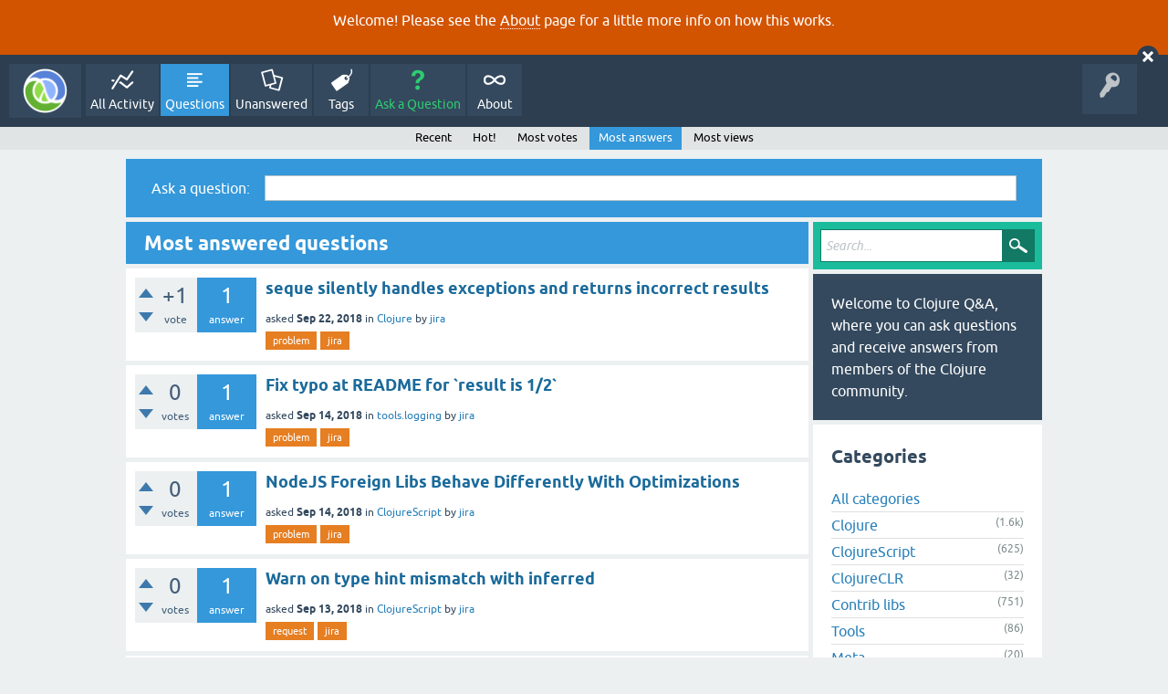

--- FILE ---
content_type: text/html; charset=utf-8
request_url: https://ask.clojure.org/index.php/questions?start=2625&sort=answers
body_size: 5326
content:
<!DOCTYPE html>
<html lang="en">
<!-- Powered by Question2Answer - http://www.question2answer.org/ -->
<head>
<meta charset="utf-8">
<title>Most answered questions - Clojure Q&amp;A</title>
<meta name="viewport" content="width=device-width, initial-scale=1">
<style>
@font-face {
 font-family: 'Ubuntu'; font-weight: normal; font-style: normal;
 src: local('Ubuntu'),
  url('../qa-theme/SnowFlat/fonts/ubuntu-regular.woff2') format('woff2'), url('../qa-theme/SnowFlat/fonts/ubuntu-regular.woff') format('woff');
}
@font-face {
 font-family: 'Ubuntu'; font-weight: bold; font-style: normal;
 src: local('Ubuntu Bold'), local('Ubuntu-Bold'),
  url('../qa-theme/SnowFlat/fonts/ubuntu-bold.woff2') format('woff2'), url('../qa-theme/SnowFlat/fonts/ubuntu-bold.woff') format('woff');
}
@font-face {
 font-family: 'Ubuntu'; font-weight: normal; font-style: italic;
 src: local('Ubuntu Italic'), local('Ubuntu-Italic'),
  url('../qa-theme/SnowFlat/fonts/ubuntu-italic.woff2') format('woff2'), url('../qa-theme/SnowFlat/fonts/ubuntu-italic.woff') format('woff');
}
@font-face {
 font-family: 'Ubuntu'; font-weight: bold; font-style: italic;
 src: local('Ubuntu Bold Italic'), local('Ubuntu-BoldItalic'),
  url('../qa-theme/SnowFlat/fonts/ubuntu-bold-italic.woff2') format('woff2'), url('../qa-theme/SnowFlat/fonts/ubuntu-bold-italic.woff') format('woff');
}
</style>
<link rel="stylesheet" href="../qa-theme/SnowFlat/qa-styles.css?1.8.5">
<style>
.qa-body-js-on .qa-notice {display:none;}
</style>
<style>
.qa-nav-user { margin: 0 !important; }
</style>
<style type="text/css"><!--
//--></style>
<link href="https://fonts.googleapis.com/css?family=Roboto" rel="stylesheet" type="text/css">
<style type="text/css"><!--
//--></style>
<style type="text/css"><!--
@import url('../qa-plugin/q2a-open-login/css/zocial.css');
//--></style>
<link rel="canonical" href="https://ask.clojure.org/index.php/questions?start=2625&amp;sort=answers">
<link rel="prev" href="../index.php/questions?sort=answers&amp;start=2610" >
<link rel="next" href="../index.php/questions?sort=answers&amp;start=2640" >
<meta name="msvalidate.01" content="3B1BCA434C900C282A3898E2EE8BCD8C" />
<meta name="twitter:card" content="summary"/>
<meta name="twitter:site" content="@askclojure"/>
<meta name="twitter:creator" content="@askclojure"/>
<meta name="twitter:image" content="https://ask.clojure.org/icons/clojure200.png"/>

<!-- Global site tag (gtag.js) - Google Analytics -->
<script async src="https://www.googletagmanager.com/gtag/js?id=UA-4857754-22"></script>
<script>
  window.dataLayer = window.dataLayer || [];
  function gtag(){dataLayer.push(arguments);}
  gtag('js', new Date());

  gtag('config', 'UA-4857754-22');
</script>

<link rel="icon" type="image/png" href="https://ask.clojure.org/clojure-logo-icon-32.png">
<script>
var qa_root = '..\/';
var qa_request = 'questions';
</script>
<script src="../qa-content/jquery-3.5.1.min.js"></script>
<script src="../qa-content/qa-global.js?1.8.5"></script>
<script>
$(window).on('load', function() {
	qa_reveal(document.getElementById('notice_visitor'), 'notice');
});
</script>
<script src="../qa-theme/SnowFlat/js/snow-core.js?1.8.5"></script>
</head>
<body
class="qa-template-questions qa-theme-snowflat qa-body-js-off"
>
<script>
var b = document.getElementsByTagName('body')[0];
b.className = b.className.replace('qa-body-js-off', 'qa-body-js-on');
</script>
<div class="qa-notice" id="notice_visitor">
<form method="post" action="../index.php/questions?start=2625&amp;sort=answers">
<p>Welcome! Please see the <a href="https://ask.clojure.org/index.php/about">About</a> page for a little more info on how this works.</p>
<input name="notice_visitor" onclick="return qa_notice_click(this);" type="submit" value="X" class="qa-notice-close-button"> 
<input name="code" type="hidden" value="0-1768917640-3511f06ea2d454664483968c51c371f58f47997d">
</form>
</div>
<div id="qam-topbar" class="clearfix">
<div class="qam-main-nav-wrapper clearfix">
<div class="sb-toggle-left qam-menu-toggle"><i class="icon-th-list"></i></div>
<div class="qam-account-items-wrapper">
<div id="qam-account-toggle" class="qam-logged-out">
<i class="icon-key qam-auth-key"></i>
</div>
<div class="qam-account-items clearfix">
<div class="qa-nav-user">
<ul class="qa-nav-user-list">
<li class="qa-nav-user-item qa-nav-user-github">
<span class="qa-nav-user-nolink">  <a class="open-login-button context-menu action-login zocial  github" title="Login using GitHub" href="../index.php/login?login=github&amp;to=index.php/questions?start=2625&amp;sort=answers" rel="nofollow">GitHub Login</a></span>
</li>
</ul>
<div class="qa-nav-user-clear">
</div>
</div>
</div> <!-- END qam-account-items -->
</div> <!-- END qam-account-items-wrapper -->
<div class="qa-logo">
<a href="../" class="qa-logo-link" title="Clojure Q&amp;A"><img src="../icons/clojure200.png" width="200" height="200" alt="Clojure Q&amp;A"></a>
</div>
<div class="qa-nav-main">
<ul class="qa-nav-main-list">
<li class="qa-nav-main-item qa-nav-main-activity">
<a href="../index.php/activity" class="qa-nav-main-link">All Activity</a>
</li>
<li class="qa-nav-main-item qa-nav-main-questions">
<a href="../index.php/questions" class="qa-nav-main-link qa-nav-main-selected">Questions</a>
</li>
<li class="qa-nav-main-item qa-nav-main-unanswered">
<a href="../index.php/unanswered" class="qa-nav-main-link">Unanswered</a>
</li>
<li class="qa-nav-main-item qa-nav-main-tag">
<a href="../index.php/tags" class="qa-nav-main-link">Tags</a>
</li>
<li class="qa-nav-main-item qa-nav-main-ask">
<a href="../index.php/ask" class="qa-nav-main-link">Ask a Question</a>
</li>
<li class="qa-nav-main-item qa-nav-main-about">
<a href="../index.php/about" class="qa-nav-main-link">About</a>
</li>
</ul>
<div class="qa-nav-main-clear">
</div>
</div>
</div> <!-- END qam-main-nav-wrapper -->
<div class="qa-nav-sub">
<ul class="qa-nav-sub-list">
<li class="qa-nav-sub-item qa-nav-sub-recent">
<a href="../index.php/questions" class="qa-nav-sub-link">Recent</a>
</li>
<li class="qa-nav-sub-item qa-nav-sub-hot">
<a href="../index.php/questions?sort=hot" class="qa-nav-sub-link">Hot!</a>
</li>
<li class="qa-nav-sub-item qa-nav-sub-votes">
<a href="../index.php/questions?sort=votes" class="qa-nav-sub-link">Most votes</a>
</li>
<li class="qa-nav-sub-item qa-nav-sub-answers">
<a href="../index.php/questions?sort=answers" class="qa-nav-sub-link qa-nav-sub-selected">Most answers</a>
</li>
<li class="qa-nav-sub-item qa-nav-sub-views">
<a href="../index.php/questions?sort=views" class="qa-nav-sub-link">Most views</a>
</li>
</ul>
<div class="qa-nav-sub-clear">
</div>
</div>
</div> <!-- END qam-topbar -->
<div class="qam-ask-search-box"><div class="qam-ask-mobile"><a href="../index.php/ask" class="turquoise">Ask a Question</a></div><div class="qam-search-mobile turquoise" id="qam-search-mobile"></div></div>
<div class="qam-search turquoise the-top" id="the-top-search">
<div class="qa-search">
<form method="get" action="../index.php/search">
<input type="text" placeholder="Search..." name="q" value="" class="qa-search-field">
<input type="submit" value="Search" class="qa-search-button">
</form>
</div>
</div>
<div class="qa-body-wrapper">
<div class="qa-widgets-full qa-widgets-full-high">
<div class="qa-widget-full qa-widget-full-high">
<div class="qa-ask-box">
	<form method="post" action="../index.php/ask?cat=">
		<table class="qa-form-tall-table" style="width:100%">
			<tr style="vertical-align:middle;">
				<td class="qa-form-tall-label" style="width: 1px; padding:8px; white-space:nowrap; text-align:right;">
					Ask&nbsp;a&nbsp;question:
				</td>
						<td class="qa-form-tall-data" style="padding:8px;">
					<input name="title" type="text" class="qa-form-tall-text" style="width:95%;">
				</td>
			</tr>
		</table>
		<input type="hidden" name="doask1" value="1">
	</form>
</div>
		</div>
</div>
<div class="qa-main-wrapper">
<div class="qa-main">
<div class="qa-main-heading">
<h1>
Most answered questions
</h1>
</div>
<div class="qa-part-q-list">
<form method="post" action="../index.php/questions?start=2625&amp;sort=answers">
<div class="qa-q-list">
<div class="qa-q-list-item" id="q4241">
<div class="qa-q-item-stats">
<div class="qa-voting qa-voting-net" id="voting_4241">
<div class="qa-vote-buttons qa-vote-buttons-net">
<input title="Click to vote up" name="vote_4241_1_q4241" onclick="return qa_vote_click(this);" type="submit" value="+" class="qa-vote-first-button qa-vote-up-button"> 
<input title="Click to vote down" name="vote_4241_-1_q4241" onclick="return qa_vote_click(this);" type="submit" value="&ndash;" class="qa-vote-second-button qa-vote-down-button"> 
</div>
<div class="qa-vote-count qa-vote-count-net">
<span class="qa-netvote-count">
<span class="qa-netvote-count-data">+1</span><span class="qa-netvote-count-pad"> vote</span>
</span>
</div>
<div class="qa-vote-clear">
</div>
</div>
<span class="qa-a-count">
<span class="qa-a-count-data">1</span><span class="qa-a-count-pad"> answer</span>
</span>
</div>
<div class="qa-q-item-main">
<div class="qa-q-item-title">
<a href="../index.php/4241/seque-silently-handles-exceptions-returns-incorrect-results">seque silently handles exceptions and returns incorrect results</a>
</div>
<span class="qa-q-item-avatar-meta">
<span class="qa-q-item-meta">
<span class="qa-q-item-what">asked</span>
<span class="qa-q-item-when">
<span class="qa-q-item-when-data">Sep 22, 2018</span>
</span>
<span class="qa-q-item-where">
<span class="qa-q-item-where-pad">in </span><span class="qa-q-item-where-data"><a href="../index.php/questions/clojure" class="qa-category-link">Clojure</a></span>
</span>
<span class="qa-q-item-who">
<span class="qa-q-item-who-pad">by </span>
<span class="qa-q-item-who-data"><a href="../index.php/user/jira" class="qa-user-link">jira</a></span>
</span>
</span>
</span>
<div class="qa-q-item-tags">
<ul class="qa-q-item-tag-list">
<li class="qa-q-item-tag-item"><a href="../index.php/tag/problem" class="qa-tag-link">problem</a></li>
<li class="qa-q-item-tag-item"><a href="../index.php/tag/jira" class="qa-tag-link">jira</a></li>
</ul>
</div>
</div>
<div class="qa-q-item-clear">
</div>
</div> <!-- END qa-q-list-item -->
<div class="qa-q-list-item" id="q8011">
<div class="qa-q-item-stats">
<div class="qa-voting qa-voting-net" id="voting_8011">
<div class="qa-vote-buttons qa-vote-buttons-net">
<input title="Click to vote up" name="vote_8011_1_q8011" onclick="return qa_vote_click(this);" type="submit" value="+" class="qa-vote-first-button qa-vote-up-button"> 
<input title="Click to vote down" name="vote_8011_-1_q8011" onclick="return qa_vote_click(this);" type="submit" value="&ndash;" class="qa-vote-second-button qa-vote-down-button"> 
</div>
<div class="qa-vote-count qa-vote-count-net">
<span class="qa-netvote-count">
<span class="qa-netvote-count-data">0</span><span class="qa-netvote-count-pad"> votes</span>
</span>
</div>
<div class="qa-vote-clear">
</div>
</div>
<span class="qa-a-count">
<span class="qa-a-count-data">1</span><span class="qa-a-count-pad"> answer</span>
</span>
</div>
<div class="qa-q-item-main">
<div class="qa-q-item-title">
<a href="../index.php/8011/fix-typo-at-readme-for-result-is-1-2">Fix typo at README for `result is 1/2`</a>
</div>
<span class="qa-q-item-avatar-meta">
<span class="qa-q-item-meta">
<span class="qa-q-item-what">asked</span>
<span class="qa-q-item-when">
<span class="qa-q-item-when-data">Sep 14, 2018</span>
</span>
<span class="qa-q-item-where">
<span class="qa-q-item-where-pad">in </span><span class="qa-q-item-where-data"><a href="../index.php/questions/contrib-libs/tools-logging" class="qa-category-link">tools.logging</a></span>
</span>
<span class="qa-q-item-who">
<span class="qa-q-item-who-pad">by </span>
<span class="qa-q-item-who-data"><a href="../index.php/user/jira" class="qa-user-link">jira</a></span>
</span>
</span>
</span>
<div class="qa-q-item-tags">
<ul class="qa-q-item-tag-list">
<li class="qa-q-item-tag-item"><a href="../index.php/tag/problem" class="qa-tag-link">problem</a></li>
<li class="qa-q-item-tag-item"><a href="../index.php/tag/jira" class="qa-tag-link">jira</a></li>
</ul>
</div>
</div>
<div class="qa-q-item-clear">
</div>
</div> <!-- END qa-q-list-item -->
<div class="qa-q-list-item" id="q6218">
<div class="qa-q-item-stats">
<div class="qa-voting qa-voting-net" id="voting_6218">
<div class="qa-vote-buttons qa-vote-buttons-net">
<input title="Click to vote up" name="vote_6218_1_q6218" onclick="return qa_vote_click(this);" type="submit" value="+" class="qa-vote-first-button qa-vote-up-button"> 
<input title="Click to vote down" name="vote_6218_-1_q6218" onclick="return qa_vote_click(this);" type="submit" value="&ndash;" class="qa-vote-second-button qa-vote-down-button"> 
</div>
<div class="qa-vote-count qa-vote-count-net">
<span class="qa-netvote-count">
<span class="qa-netvote-count-data">0</span><span class="qa-netvote-count-pad"> votes</span>
</span>
</div>
<div class="qa-vote-clear">
</div>
</div>
<span class="qa-a-count">
<span class="qa-a-count-data">1</span><span class="qa-a-count-pad"> answer</span>
</span>
</div>
<div class="qa-q-item-main">
<div class="qa-q-item-title">
<a href="../index.php/6218/nodejs-foreign-libs-behave-differently-with-optimizations">NodeJS Foreign Libs Behave Differently With Optimizations</a>
</div>
<span class="qa-q-item-avatar-meta">
<span class="qa-q-item-meta">
<span class="qa-q-item-what">asked</span>
<span class="qa-q-item-when">
<span class="qa-q-item-when-data">Sep 14, 2018</span>
</span>
<span class="qa-q-item-where">
<span class="qa-q-item-where-pad">in </span><span class="qa-q-item-where-data"><a href="../index.php/questions/clojurescript" class="qa-category-link">ClojureScript</a></span>
</span>
<span class="qa-q-item-who">
<span class="qa-q-item-who-pad">by </span>
<span class="qa-q-item-who-data"><a href="../index.php/user/jira" class="qa-user-link">jira</a></span>
</span>
</span>
</span>
<div class="qa-q-item-tags">
<ul class="qa-q-item-tag-list">
<li class="qa-q-item-tag-item"><a href="../index.php/tag/problem" class="qa-tag-link">problem</a></li>
<li class="qa-q-item-tag-item"><a href="../index.php/tag/jira" class="qa-tag-link">jira</a></li>
</ul>
</div>
</div>
<div class="qa-q-item-clear">
</div>
</div> <!-- END qa-q-list-item -->
<div class="qa-q-list-item" id="q6217">
<div class="qa-q-item-stats">
<div class="qa-voting qa-voting-net" id="voting_6217">
<div class="qa-vote-buttons qa-vote-buttons-net">
<input title="Click to vote up" name="vote_6217_1_q6217" onclick="return qa_vote_click(this);" type="submit" value="+" class="qa-vote-first-button qa-vote-up-button"> 
<input title="Click to vote down" name="vote_6217_-1_q6217" onclick="return qa_vote_click(this);" type="submit" value="&ndash;" class="qa-vote-second-button qa-vote-down-button"> 
</div>
<div class="qa-vote-count qa-vote-count-net">
<span class="qa-netvote-count">
<span class="qa-netvote-count-data">0</span><span class="qa-netvote-count-pad"> votes</span>
</span>
</div>
<div class="qa-vote-clear">
</div>
</div>
<span class="qa-a-count">
<span class="qa-a-count-data">1</span><span class="qa-a-count-pad"> answer</span>
</span>
</div>
<div class="qa-q-item-main">
<div class="qa-q-item-title">
<a href="../index.php/6217/warn-on-type-hint-mismatch-with-inferred">Warn on type hint mismatch with inferred</a>
</div>
<span class="qa-q-item-avatar-meta">
<span class="qa-q-item-meta">
<span class="qa-q-item-what">asked</span>
<span class="qa-q-item-when">
<span class="qa-q-item-when-data">Sep 13, 2018</span>
</span>
<span class="qa-q-item-where">
<span class="qa-q-item-where-pad">in </span><span class="qa-q-item-where-data"><a href="../index.php/questions/clojurescript" class="qa-category-link">ClojureScript</a></span>
</span>
<span class="qa-q-item-who">
<span class="qa-q-item-who-pad">by </span>
<span class="qa-q-item-who-data"><a href="../index.php/user/jira" class="qa-user-link">jira</a></span>
</span>
</span>
</span>
<div class="qa-q-item-tags">
<ul class="qa-q-item-tag-list">
<li class="qa-q-item-tag-item"><a href="../index.php/tag/request" class="qa-tag-link">request</a></li>
<li class="qa-q-item-tag-item"><a href="../index.php/tag/jira" class="qa-tag-link">jira</a></li>
</ul>
</div>
</div>
<div class="qa-q-item-clear">
</div>
</div> <!-- END qa-q-list-item -->
<div class="qa-q-list-item" id="q5954">
<div class="qa-q-item-stats">
<div class="qa-voting qa-voting-net" id="voting_5954">
<div class="qa-vote-buttons qa-vote-buttons-net">
<input title="Click to vote up" name="vote_5954_1_q5954" onclick="return qa_vote_click(this);" type="submit" value="+" class="qa-vote-first-button qa-vote-up-button"> 
<input title="Click to vote down" name="vote_5954_-1_q5954" onclick="return qa_vote_click(this);" type="submit" value="&ndash;" class="qa-vote-second-button qa-vote-down-button"> 
</div>
<div class="qa-vote-count qa-vote-count-net">
<span class="qa-netvote-count">
<span class="qa-netvote-count-data">0</span><span class="qa-netvote-count-pad"> votes</span>
</span>
</div>
<div class="qa-vote-clear">
</div>
</div>
<span class="qa-a-count">
<span class="qa-a-count-data">1</span><span class="qa-a-count-pad"> answer</span>
</span>
</div>
<div class="qa-q-item-main">
<div class="qa-q-item-title">
<a href="../index.php/5954/tag-hash-map-in-persistenthashset-definition-as-not-native">Tag hash-map in PersistentHashSet definition as not-native</a>
</div>
<span class="qa-q-item-avatar-meta">
<span class="qa-q-item-meta">
<span class="qa-q-item-what">asked</span>
<span class="qa-q-item-when">
<span class="qa-q-item-when-data">Sep 11, 2018</span>
</span>
<span class="qa-q-item-where">
<span class="qa-q-item-where-pad">in </span><span class="qa-q-item-where-data"><a href="../index.php/questions/clojurescript" class="qa-category-link">ClojureScript</a></span>
</span>
<span class="qa-q-item-who">
<span class="qa-q-item-who-pad">by </span>
<span class="qa-q-item-who-data"><a href="../index.php/user/jira" class="qa-user-link">jira</a></span>
</span>
</span>
</span>
<div class="qa-q-item-tags">
<ul class="qa-q-item-tag-list">
<li class="qa-q-item-tag-item"><a href="../index.php/tag/request" class="qa-tag-link">request</a></li>
<li class="qa-q-item-tag-item"><a href="../index.php/tag/jira" class="qa-tag-link">jira</a></li>
</ul>
</div>
</div>
<div class="qa-q-item-clear">
</div>
</div> <!-- END qa-q-list-item -->
<div class="qa-q-list-item" id="q5955">
<div class="qa-q-item-stats">
<div class="qa-voting qa-voting-net" id="voting_5955">
<div class="qa-vote-buttons qa-vote-buttons-net">
<input title="Click to vote up" name="vote_5955_1_q5955" onclick="return qa_vote_click(this);" type="submit" value="+" class="qa-vote-first-button qa-vote-up-button"> 
<input title="Click to vote down" name="vote_5955_-1_q5955" onclick="return qa_vote_click(this);" type="submit" value="&ndash;" class="qa-vote-second-button qa-vote-down-button"> 
</div>
<div class="qa-vote-count qa-vote-count-net">
<span class="qa-netvote-count">
<span class="qa-netvote-count-data">0</span><span class="qa-netvote-count-pad"> votes</span>
</span>
</div>
<div class="qa-vote-clear">
</div>
</div>
<span class="qa-a-count">
<span class="qa-a-count-data">1</span><span class="qa-a-count-pad"> answer</span>
</span>
</div>
<div class="qa-q-item-main">
<div class="qa-q-item-title">
<a href="../index.php/5955/the-testing-contexts-value-does-not-survive-async-macro">The :testing-contexts value does not survive async macro</a>
</div>
<span class="qa-q-item-avatar-meta">
<span class="qa-q-item-meta">
<span class="qa-q-item-what">asked</span>
<span class="qa-q-item-when">
<span class="qa-q-item-when-data">Sep 10, 2018</span>
</span>
<span class="qa-q-item-where">
<span class="qa-q-item-where-pad">in </span><span class="qa-q-item-where-data"><a href="../index.php/questions/clojurescript" class="qa-category-link">ClojureScript</a></span>
</span>
<span class="qa-q-item-who">
<span class="qa-q-item-who-pad">by </span>
<span class="qa-q-item-who-data"><a href="../index.php/user/jira" class="qa-user-link">jira</a></span>
</span>
</span>
</span>
<div class="qa-q-item-tags">
<ul class="qa-q-item-tag-list">
<li class="qa-q-item-tag-item"><a href="../index.php/tag/problem" class="qa-tag-link">problem</a></li>
<li class="qa-q-item-tag-item"><a href="../index.php/tag/jira" class="qa-tag-link">jira</a></li>
</ul>
</div>
</div>
<div class="qa-q-item-clear">
</div>
</div> <!-- END qa-q-list-item -->
<div class="qa-q-list-item" id="q7585">
<div class="qa-q-item-stats">
<div class="qa-voting qa-voting-net" id="voting_7585">
<div class="qa-vote-buttons qa-vote-buttons-net">
<input title="Click to vote up" name="vote_7585_1_q7585" onclick="return qa_vote_click(this);" type="submit" value="+" class="qa-vote-first-button qa-vote-up-button"> 
<input title="Click to vote down" name="vote_7585_-1_q7585" onclick="return qa_vote_click(this);" type="submit" value="&ndash;" class="qa-vote-second-button qa-vote-down-button"> 
</div>
<div class="qa-vote-count qa-vote-count-net">
<span class="qa-netvote-count">
<span class="qa-netvote-count-data">0</span><span class="qa-netvote-count-pad"> votes</span>
</span>
</div>
<div class="qa-vote-clear">
</div>
</div>
<span class="qa-a-count">
<span class="qa-a-count-data">1</span><span class="qa-a-count-pad"> answer</span>
</span>
</div>
<div class="qa-q-item-main">
<div class="qa-q-item-title">
<a href="../index.php/7585/gcd-would-be-faster-with-rem">gcd would be faster with rem</a>
</div>
<span class="qa-q-item-avatar-meta">
<span class="qa-q-item-meta">
<span class="qa-q-item-what">asked</span>
<span class="qa-q-item-when">
<span class="qa-q-item-when-data">Sep 4, 2018</span>
</span>
<span class="qa-q-item-where">
<span class="qa-q-item-where-pad">in </span><span class="qa-q-item-where-data"><a href="../index.php/questions/contrib-libs/math-numeric-tower" class="qa-category-link">math.numeric-tower</a></span>
</span>
<span class="qa-q-item-who">
<span class="qa-q-item-who-pad">by </span>
<span class="qa-q-item-who-data"><a href="../index.php/user/jira" class="qa-user-link">jira</a></span>
</span>
</span>
</span>
<div class="qa-q-item-tags">
<ul class="qa-q-item-tag-list">
<li class="qa-q-item-tag-item"><a href="../index.php/tag/request" class="qa-tag-link">request</a></li>
<li class="qa-q-item-tag-item"><a href="../index.php/tag/jira" class="qa-tag-link">jira</a></li>
</ul>
</div>
</div>
<div class="qa-q-item-clear">
</div>
</div> <!-- END qa-q-list-item -->
<div class="qa-q-list-item" id="q6251">
<div class="qa-q-item-stats">
<div class="qa-voting qa-voting-net" id="voting_6251">
<div class="qa-vote-buttons qa-vote-buttons-net">
<input title="Click to vote up" name="vote_6251_1_q6251" onclick="return qa_vote_click(this);" type="submit" value="+" class="qa-vote-first-button qa-vote-up-button"> 
<input title="Click to vote down" name="vote_6251_-1_q6251" onclick="return qa_vote_click(this);" type="submit" value="&ndash;" class="qa-vote-second-button qa-vote-down-button"> 
</div>
<div class="qa-vote-count qa-vote-count-net">
<span class="qa-netvote-count">
<span class="qa-netvote-count-data">0</span><span class="qa-netvote-count-pad"> votes</span>
</span>
</div>
<div class="qa-vote-clear">
</div>
</div>
<span class="qa-a-count">
<span class="qa-a-count-data">1</span><span class="qa-a-count-pad"> answer</span>
</span>
</div>
<div class="qa-q-item-main">
<div class="qa-q-item-title">
<a href="../index.php/6251/warn-on-vacuous-if-tests">Warn on vacuous if tests</a>
</div>
<span class="qa-q-item-avatar-meta">
<span class="qa-q-item-meta">
<span class="qa-q-item-what">asked</span>
<span class="qa-q-item-when">
<span class="qa-q-item-when-data">Aug 30, 2018</span>
</span>
<span class="qa-q-item-where">
<span class="qa-q-item-where-pad">in </span><span class="qa-q-item-where-data"><a href="../index.php/questions/clojurescript" class="qa-category-link">ClojureScript</a></span>
</span>
<span class="qa-q-item-who">
<span class="qa-q-item-who-pad">by </span>
<span class="qa-q-item-who-data"><a href="../index.php/user/jira" class="qa-user-link">jira</a></span>
</span>
</span>
</span>
<div class="qa-q-item-tags">
<ul class="qa-q-item-tag-list">
<li class="qa-q-item-tag-item"><a href="../index.php/tag/request" class="qa-tag-link">request</a></li>
<li class="qa-q-item-tag-item"><a href="../index.php/tag/jira" class="qa-tag-link">jira</a></li>
</ul>
</div>
</div>
<div class="qa-q-item-clear">
</div>
</div> <!-- END qa-q-list-item -->
<div class="qa-q-list-item" id="q6268">
<div class="qa-q-item-stats">
<div class="qa-voting qa-voting-net" id="voting_6268">
<div class="qa-vote-buttons qa-vote-buttons-net">
<input title="Click to vote up" name="vote_6268_1_q6268" onclick="return qa_vote_click(this);" type="submit" value="+" class="qa-vote-first-button qa-vote-up-button"> 
<input title="Click to vote down" name="vote_6268_-1_q6268" onclick="return qa_vote_click(this);" type="submit" value="&ndash;" class="qa-vote-second-button qa-vote-down-button"> 
</div>
<div class="qa-vote-count qa-vote-count-net">
<span class="qa-netvote-count">
<span class="qa-netvote-count-data">0</span><span class="qa-netvote-count-pad"> votes</span>
</span>
</div>
<div class="qa-vote-clear">
</div>
</div>
<span class="qa-a-count">
<span class="qa-a-count-data">1</span><span class="qa-a-count-pad"> answer</span>
</span>
</div>
<div class="qa-q-item-main">
<div class="qa-q-item-title">
<a href="../index.php/6268/eliminate-dead-code-for-clj-nil-types-that-dont-admit-falsey">Eliminate dead code for clj-nil and types that don't admit falsey</a>
</div>
<span class="qa-q-item-avatar-meta">
<span class="qa-q-item-meta">
<span class="qa-q-item-what">asked</span>
<span class="qa-q-item-when">
<span class="qa-q-item-when-data">Aug 30, 2018</span>
</span>
<span class="qa-q-item-where">
<span class="qa-q-item-where-pad">in </span><span class="qa-q-item-where-data"><a href="../index.php/questions/clojurescript" class="qa-category-link">ClojureScript</a></span>
</span>
<span class="qa-q-item-who">
<span class="qa-q-item-who-pad">by </span>
<span class="qa-q-item-who-data"><a href="../index.php/user/jira" class="qa-user-link">jira</a></span>
</span>
</span>
</span>
<div class="qa-q-item-tags">
<ul class="qa-q-item-tag-list">
<li class="qa-q-item-tag-item"><a href="../index.php/tag/request" class="qa-tag-link">request</a></li>
<li class="qa-q-item-tag-item"><a href="../index.php/tag/jira" class="qa-tag-link">jira</a></li>
</ul>
</div>
</div>
<div class="qa-q-item-clear">
</div>
</div> <!-- END qa-q-list-item -->
<div class="qa-q-list-item" id="q6267">
<div class="qa-q-item-stats">
<div class="qa-voting qa-voting-net" id="voting_6267">
<div class="qa-vote-buttons qa-vote-buttons-net">
<input title="Click to vote up" name="vote_6267_1_q6267" onclick="return qa_vote_click(this);" type="submit" value="+" class="qa-vote-first-button qa-vote-up-button"> 
<input title="Click to vote down" name="vote_6267_-1_q6267" onclick="return qa_vote_click(this);" type="submit" value="&ndash;" class="qa-vote-second-button qa-vote-down-button"> 
</div>
<div class="qa-vote-count qa-vote-count-net">
<span class="qa-netvote-count">
<span class="qa-netvote-count-data">0</span><span class="qa-netvote-count-pad"> votes</span>
</span>
</div>
<div class="qa-vote-clear">
</div>
</div>
<span class="qa-a-count">
<span class="qa-a-count-data">1</span><span class="qa-a-count-pad"> answer</span>
</span>
</div>
<div class="qa-q-item-main">
<div class="qa-q-item-title">
<a href="../index.php/6267/eliminate-checked-if-for-clj-nil">Eliminate checked if for clj-nil</a>
</div>
<span class="qa-q-item-avatar-meta">
<span class="qa-q-item-meta">
<span class="qa-q-item-what">asked</span>
<span class="qa-q-item-when">
<span class="qa-q-item-when-data">Aug 30, 2018</span>
</span>
<span class="qa-q-item-where">
<span class="qa-q-item-where-pad">in </span><span class="qa-q-item-where-data"><a href="../index.php/questions/clojurescript" class="qa-category-link">ClojureScript</a></span>
</span>
<span class="qa-q-item-who">
<span class="qa-q-item-who-pad">by </span>
<span class="qa-q-item-who-data"><a href="../index.php/user/jira" class="qa-user-link">jira</a></span>
</span>
</span>
</span>
<div class="qa-q-item-tags">
<ul class="qa-q-item-tag-list">
<li class="qa-q-item-tag-item"><a href="../index.php/tag/request" class="qa-tag-link">request</a></li>
<li class="qa-q-item-tag-item"><a href="../index.php/tag/jira" class="qa-tag-link">jira</a></li>
</ul>
</div>
</div>
<div class="qa-q-item-clear">
</div>
</div> <!-- END qa-q-list-item -->
<div class="qa-q-list-item" id="q5908">
<div class="qa-q-item-stats">
<div class="qa-voting qa-voting-net" id="voting_5908">
<div class="qa-vote-buttons qa-vote-buttons-net">
<input title="Click to vote up" name="vote_5908_1_q5908" onclick="return qa_vote_click(this);" type="submit" value="+" class="qa-vote-first-button qa-vote-up-button"> 
<input title="Click to vote down" name="vote_5908_-1_q5908" onclick="return qa_vote_click(this);" type="submit" value="&ndash;" class="qa-vote-second-button qa-vote-down-button"> 
</div>
<div class="qa-vote-count qa-vote-count-net">
<span class="qa-netvote-count">
<span class="qa-netvote-count-data">0</span><span class="qa-netvote-count-pad"> votes</span>
</span>
</div>
<div class="qa-vote-clear">
</div>
</div>
<span class="qa-a-count">
<span class="qa-a-count-data">1</span><span class="qa-a-count-pad"> answer</span>
</span>
</div>
<div class="qa-q-item-main">
<div class="qa-q-item-title">
<a href="../index.php/5908/wrong-provides-requires-for-es6-modules-with-index-js">Wrong provides/requires for ES6 modules with index.js</a>
</div>
<span class="qa-q-item-avatar-meta">
<span class="qa-q-item-meta">
<span class="qa-q-item-what">asked</span>
<span class="qa-q-item-when">
<span class="qa-q-item-when-data">Aug 22, 2018</span>
</span>
<span class="qa-q-item-where">
<span class="qa-q-item-where-pad">in </span><span class="qa-q-item-where-data"><a href="../index.php/questions/clojurescript" class="qa-category-link">ClojureScript</a></span>
</span>
<span class="qa-q-item-who">
<span class="qa-q-item-who-pad">by </span>
<span class="qa-q-item-who-data"><a href="../index.php/user/jira" class="qa-user-link">jira</a></span>
</span>
</span>
</span>
<div class="qa-q-item-tags">
<ul class="qa-q-item-tag-list">
<li class="qa-q-item-tag-item"><a href="../index.php/tag/problem" class="qa-tag-link">problem</a></li>
<li class="qa-q-item-tag-item"><a href="../index.php/tag/jira" class="qa-tag-link">jira</a></li>
</ul>
</div>
</div>
<div class="qa-q-item-clear">
</div>
</div> <!-- END qa-q-list-item -->
<div class="qa-q-list-item" id="q3779">
<div class="qa-q-item-stats">
<div class="qa-voting qa-voting-net" id="voting_3779">
<div class="qa-vote-buttons qa-vote-buttons-net">
<input title="Click to vote up" name="vote_3779_1_q3779" onclick="return qa_vote_click(this);" type="submit" value="+" class="qa-vote-first-button qa-vote-up-button"> 
<input title="Click to vote down" name="vote_3779_-1_q3779" onclick="return qa_vote_click(this);" type="submit" value="&ndash;" class="qa-vote-second-button qa-vote-down-button"> 
</div>
<div class="qa-vote-count qa-vote-count-net">
<span class="qa-netvote-count">
<span class="qa-netvote-count-data">+1</span><span class="qa-netvote-count-pad"> vote</span>
</span>
</div>
<div class="qa-vote-clear">
</div>
</div>
<span class="qa-a-count">
<span class="qa-a-count-data">1</span><span class="qa-a-count-pad"> answer</span>
</span>
</div>
<div class="qa-q-item-main">
<div class="qa-q-item-title">
<a href="../index.php/3779/customize-printer-for-clojure-spec-test-check">Customize printer for clojure.spec.test/check</a>
</div>
<span class="qa-q-item-avatar-meta">
<span class="qa-q-item-meta">
<span class="qa-q-item-what">asked</span>
<span class="qa-q-item-when">
<span class="qa-q-item-when-data">Aug 21, 2018</span>
</span>
<span class="qa-q-item-where">
<span class="qa-q-item-where-pad">in </span><span class="qa-q-item-where-data"><a href="../index.php/questions/clojure/spec" class="qa-category-link">Spec</a></span>
</span>
<span class="qa-q-item-who">
<span class="qa-q-item-who-pad">by </span>
<span class="qa-q-item-who-data"><a href="../index.php/user/jira" class="qa-user-link">jira</a></span>
</span>
</span>
</span>
<div class="qa-q-item-tags">
<ul class="qa-q-item-tag-list">
<li class="qa-q-item-tag-item"><a href="../index.php/tag/request" class="qa-tag-link">request</a></li>
<li class="qa-q-item-tag-item"><a href="../index.php/tag/jira" class="qa-tag-link">jira</a></li>
</ul>
</div>
</div>
<div class="qa-q-item-clear">
</div>
</div> <!-- END qa-q-list-item -->
<div class="qa-q-list-item" id="q5588">
<div class="qa-q-item-stats">
<div class="qa-voting qa-voting-net" id="voting_5588">
<div class="qa-vote-buttons qa-vote-buttons-net">
<input title="Click to vote up" name="vote_5588_1_q5588" onclick="return qa_vote_click(this);" type="submit" value="+" class="qa-vote-first-button qa-vote-up-button"> 
<input title="Click to vote down" name="vote_5588_-1_q5588" onclick="return qa_vote_click(this);" type="submit" value="&ndash;" class="qa-vote-second-button qa-vote-down-button"> 
</div>
<div class="qa-vote-count qa-vote-count-net">
<span class="qa-netvote-count">
<span class="qa-netvote-count-data">0</span><span class="qa-netvote-count-pad"> votes</span>
</span>
</div>
<div class="qa-vote-clear">
</div>
</div>
<span class="qa-a-count">
<span class="qa-a-count-data">1</span><span class="qa-a-count-pad"> answer</span>
</span>
</div>
<div class="qa-q-item-main">
<div class="qa-q-item-title">
<a href="../index.php/5588/need-reject-incorrect-with-fixed-arity-more-params-variadic">Need to reject incorrect fn with fixed arity of more params than variadic</a>
</div>
<span class="qa-q-item-avatar-meta">
<span class="qa-q-item-meta">
<span class="qa-q-item-what">asked</span>
<span class="qa-q-item-when">
<span class="qa-q-item-when-data">Aug 19, 2018</span>
</span>
<span class="qa-q-item-where">
<span class="qa-q-item-where-pad">in </span><span class="qa-q-item-where-data"><a href="../index.php/questions/clojurescript" class="qa-category-link">ClojureScript</a></span>
</span>
<span class="qa-q-item-who">
<span class="qa-q-item-who-pad">by </span>
<span class="qa-q-item-who-data"><a href="../index.php/user/jira" class="qa-user-link">jira</a></span>
</span>
</span>
</span>
<div class="qa-q-item-tags">
<ul class="qa-q-item-tag-list">
<li class="qa-q-item-tag-item"><a href="../index.php/tag/problem" class="qa-tag-link">problem</a></li>
<li class="qa-q-item-tag-item"><a href="../index.php/tag/jira" class="qa-tag-link">jira</a></li>
</ul>
</div>
</div>
<div class="qa-q-item-clear">
</div>
</div> <!-- END qa-q-list-item -->
<div class="qa-q-list-item" id="q3359">
<div class="qa-q-item-stats">
<div class="qa-voting qa-voting-net" id="voting_3359">
<div class="qa-vote-buttons qa-vote-buttons-net">
<input title="Click to vote up" name="vote_3359_1_q3359" onclick="return qa_vote_click(this);" type="submit" value="+" class="qa-vote-first-button qa-vote-up-button"> 
<input title="Click to vote down" name="vote_3359_-1_q3359" onclick="return qa_vote_click(this);" type="submit" value="&ndash;" class="qa-vote-second-button qa-vote-down-button"> 
</div>
<div class="qa-vote-count qa-vote-count-net">
<span class="qa-netvote-count">
<span class="qa-netvote-count-data">0</span><span class="qa-netvote-count-pad"> votes</span>
</span>
</div>
<div class="qa-vote-clear">
</div>
</div>
<span class="qa-a-count">
<span class="qa-a-count-data">1</span><span class="qa-a-count-pad"> answer</span>
</span>
</div>
<div class="qa-q-item-main">
<div class="qa-q-item-title">
<a href="../index.php/3359/expose-size-parameter-in-clojure-spec-gen-alpha-generate">Expose size parameter in clojure.spec.gen.alpha/generate</a>
</div>
<span class="qa-q-item-avatar-meta">
<span class="qa-q-item-meta">
<span class="qa-q-item-what">asked</span>
<span class="qa-q-item-when">
<span class="qa-q-item-when-data">Aug 17, 2018</span>
</span>
<span class="qa-q-item-where">
<span class="qa-q-item-where-pad">in </span><span class="qa-q-item-where-data"><a href="../index.php/questions/clojure/spec" class="qa-category-link">Spec</a></span>
</span>
<span class="qa-q-item-who">
<span class="qa-q-item-who-pad">by </span>
<span class="qa-q-item-who-data"><a href="../index.php/user/jira" class="qa-user-link">jira</a></span>
</span>
</span>
</span>
<div class="qa-q-item-tags">
<ul class="qa-q-item-tag-list">
<li class="qa-q-item-tag-item"><a href="../index.php/tag/request" class="qa-tag-link">request</a></li>
<li class="qa-q-item-tag-item"><a href="../index.php/tag/jira" class="qa-tag-link">jira</a></li>
</ul>
</div>
</div>
<div class="qa-q-item-clear">
</div>
</div> <!-- END qa-q-list-item -->
<div class="qa-q-list-item" id="q6590">
<div class="qa-q-item-stats">
<div class="qa-voting qa-voting-net" id="voting_6590">
<div class="qa-vote-buttons qa-vote-buttons-net">
<input title="Click to vote up" name="vote_6590_1_q6590" onclick="return qa_vote_click(this);" type="submit" value="+" class="qa-vote-first-button qa-vote-up-button"> 
<input title="Click to vote down" name="vote_6590_-1_q6590" onclick="return qa_vote_click(this);" type="submit" value="&ndash;" class="qa-vote-second-button qa-vote-down-button"> 
</div>
<div class="qa-vote-count qa-vote-count-net">
<span class="qa-netvote-count">
<span class="qa-netvote-count-data">0</span><span class="qa-netvote-count-pad"> votes</span>
</span>
</div>
<div class="qa-vote-clear">
</div>
</div>
<span class="qa-a-count">
<span class="qa-a-count-data">1</span><span class="qa-a-count-pad"> answer</span>
</span>
</div>
<div class="qa-q-item-main">
<div class="qa-q-item-title">
<a href="../index.php/6590/externs-inference-warning-when-extending-object">Externs inference warning when extending Object</a>
</div>
<span class="qa-q-item-avatar-meta">
<span class="qa-q-item-meta">
<span class="qa-q-item-what">asked</span>
<span class="qa-q-item-when">
<span class="qa-q-item-when-data">Aug 16, 2018</span>
</span>
<span class="qa-q-item-where">
<span class="qa-q-item-where-pad">in </span><span class="qa-q-item-where-data"><a href="../index.php/questions/clojurescript" class="qa-category-link">ClojureScript</a></span>
</span>
<span class="qa-q-item-who">
<span class="qa-q-item-who-pad">by </span>
<span class="qa-q-item-who-data"><a href="../index.php/user/jira" class="qa-user-link">jira</a></span>
</span>
</span>
</span>
<div class="qa-q-item-tags">
<ul class="qa-q-item-tag-list">
<li class="qa-q-item-tag-item"><a href="../index.php/tag/problem" class="qa-tag-link">problem</a></li>
<li class="qa-q-item-tag-item"><a href="../index.php/tag/jira" class="qa-tag-link">jira</a></li>
</ul>
</div>
</div>
<div class="qa-q-item-clear">
</div>
</div> <!-- END qa-q-list-item -->
</div> <!-- END qa-q-list -->
<div class="qa-q-list-form">
<input name="code" type="hidden" value="0-1768917640-e322dced0f4c4000b3181587b74b368fba5d3c36">
</div>
</form>
</div>
<div class="qa-page-links">
<span class="qa-page-links-label">Page:</span>
<ul class="qa-page-links-list">
<li class="qa-page-links-item">
<a href="../index.php/questions?sort=answers&amp;start=2610" class="qa-page-prev">&laquo; prev</a>
</li>
<li class="qa-page-links-item">
<a href="../index.php/questions?sort=answers&amp;start=0" class="qa-page-link">1</a>
</li>
<li class="qa-page-links-item">
<span class="qa-page-ellipsis">...</span>
</li>
<li class="qa-page-links-item">
<a href="../index.php/questions?sort=answers&amp;start=2580" class="qa-page-link">173</a>
</li>
<li class="qa-page-links-item">
<a href="../index.php/questions?sort=answers&amp;start=2595" class="qa-page-link">174</a>
</li>
<li class="qa-page-links-item">
<a href="../index.php/questions?sort=answers&amp;start=2610" class="qa-page-link">175</a>
</li>
<li class="qa-page-links-item">
<span class="qa-page-selected">176</span>
</li>
<li class="qa-page-links-item">
<a href="../index.php/questions?sort=answers&amp;start=2640" class="qa-page-link">177</a>
</li>
<li class="qa-page-links-item">
<a href="../index.php/questions?sort=answers&amp;start=2655" class="qa-page-link">178</a>
</li>
<li class="qa-page-links-item">
<a href="../index.php/questions?sort=answers&amp;start=2670" class="qa-page-link">179</a>
</li>
<li class="qa-page-links-item">
<span class="qa-page-ellipsis">...</span>
</li>
<li class="qa-page-links-item">
<a href="../index.php/questions?sort=answers&amp;start=3210" class="qa-page-link">215</a>
</li>
<li class="qa-page-links-item">
<a href="../index.php/questions?sort=answers&amp;start=2640" class="qa-page-next">next &raquo;</a>
</li>
</ul>
<div class="qa-page-links-clear">
</div>
</div>
</div> <!-- END qa-main -->
<div id="qam-sidepanel-toggle"><i class="icon-left-open-big"></i></div>
<div class="qa-sidepanel" id="qam-sidepanel-mobile">
<div class="qam-search turquoise ">
<div class="qa-search">
<form method="get" action="../index.php/search">
<input type="text" placeholder="Search..." name="q" value="" class="qa-search-field">
<input type="submit" value="Search" class="qa-search-button">
</form>
</div>
</div>
<div class="qa-sidebar wet-asphalt">
Welcome to Clojure Q&amp;A, where you can ask questions and receive answers from members of the Clojure community.
</div> <!-- qa-sidebar -->
<div class="qa-widgets-side qa-widgets-side-high">
<div class="qa-widget-side qa-widget-side-high">
<h2>Categories</h2>
<ul class="qa-nav-cat-list qa-nav-cat-list-1">
<li class="qa-nav-cat-item qa-nav-cat-all">
<a href="../index.php/questions/?sort=answers" class="qa-nav-cat-link qa-nav-cat-selected">All categories</a>
</li>
<li class="qa-nav-cat-item qa-nav-cat-clojure">
<a href="../index.php/questions/clojure?sort=answers" class="qa-nav-cat-link">Clojure</a>
<span class="qa-nav-cat-note">(1.6k)</span>
</li>
<li class="qa-nav-cat-item qa-nav-cat-clojurescript">
<a href="../index.php/questions/clojurescript?sort=answers" class="qa-nav-cat-link">ClojureScript</a>
<span class="qa-nav-cat-note">(625)</span>
</li>
<li class="qa-nav-cat-item qa-nav-cat-clojureclr">
<a href="../index.php/questions/clojureclr?sort=answers" class="qa-nav-cat-link">ClojureCLR</a>
<span class="qa-nav-cat-note">(32)</span>
</li>
<li class="qa-nav-cat-item qa-nav-cat-contrib-libs">
<a href="../index.php/questions/contrib-libs?sort=answers" class="qa-nav-cat-link">Contrib libs</a>
<span class="qa-nav-cat-note">(751)</span>
</li>
<li class="qa-nav-cat-item qa-nav-cat-tools">
<a href="../index.php/questions/tools?sort=answers" class="qa-nav-cat-link" title="Anything related to Clojure tools">Tools</a>
<span class="qa-nav-cat-note">(86)</span>
</li>
<li class="qa-nav-cat-item qa-nav-cat-meta">
<a href="../index.php/questions/meta?sort=answers" class="qa-nav-cat-link" title="Questions about this site">Meta</a>
<span class="qa-nav-cat-note">(20)</span>
</li>
<li class="qa-nav-cat-item qa-nav-cat-other">
<a href="../index.php/questions/other?sort=answers" class="qa-nav-cat-link" title="Questions about other Clojure libraries or topics">Other</a>
<span class="qa-nav-cat-note">(97)</span>
</li>
<li class="qa-nav-cat-item qa-nav-cat-beginner">
<a href="../index.php/questions/beginner?sort=answers" class="qa-nav-cat-link">Beginner</a>
<span class="qa-nav-cat-note">(4)</span>
</li>
</ul>
<div class="qa-nav-cat-clear">
</div>
</div>
</div>
</div> <!-- qa-sidepanel -->
</div> <!-- END main-wrapper -->
</div> <!-- END body-wrapper -->
<div class="qam-footer-box">
<div class="qam-footer-row">
</div> <!-- END qam-footer-row -->
<div class="qa-footer">
<div class="qa-nav-footer">
<ul class="qa-nav-footer-list">
</ul>
<div class="qa-nav-footer-clear">
</div>
</div>
<div class="qa-attribution">
Maintained by <a href="https://cognitect.com">Cognitect</a> on behalf of the Clojure community
</div>
<div class="qa-footer-clear">
</div>
</div> <!-- END qa-footer -->
</div> <!-- END qam-footer-box -->
<div style="position:absolute;overflow:hidden;clip:rect(0 0 0 0);height:0;width:0;margin:0;padding:0;border:0;">
<span id="qa-waiting-template" class="qa-waiting">...</span>
</div>
</body>
<!-- Powered by Question2Answer - http://www.question2answer.org/ -->
</html>
